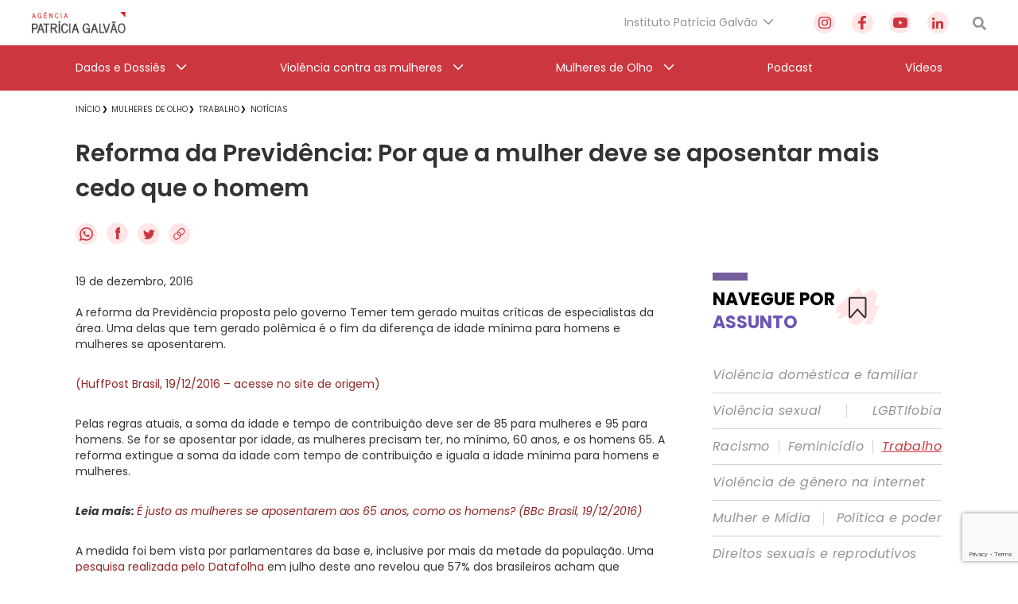

--- FILE ---
content_type: text/html; charset=utf-8
request_url: https://www.google.com/recaptcha/api2/anchor?ar=1&k=6Lc8caAUAAAAABNwSNV9v1kWA3x0SUHSKLrqLvqp&co=aHR0cHM6Ly9hZ2VuY2lhcGF0cmljaWFnYWx2YW8ub3JnLmJyOjQ0Mw..&hl=en&v=9TiwnJFHeuIw_s0wSd3fiKfN&size=invisible&anchor-ms=20000&execute-ms=30000&cb=wu58c9lpu5l6
body_size: 48181
content:
<!DOCTYPE HTML><html dir="ltr" lang="en"><head><meta http-equiv="Content-Type" content="text/html; charset=UTF-8">
<meta http-equiv="X-UA-Compatible" content="IE=edge">
<title>reCAPTCHA</title>
<style type="text/css">
/* cyrillic-ext */
@font-face {
  font-family: 'Roboto';
  font-style: normal;
  font-weight: 400;
  font-stretch: 100%;
  src: url(//fonts.gstatic.com/s/roboto/v48/KFO7CnqEu92Fr1ME7kSn66aGLdTylUAMa3GUBHMdazTgWw.woff2) format('woff2');
  unicode-range: U+0460-052F, U+1C80-1C8A, U+20B4, U+2DE0-2DFF, U+A640-A69F, U+FE2E-FE2F;
}
/* cyrillic */
@font-face {
  font-family: 'Roboto';
  font-style: normal;
  font-weight: 400;
  font-stretch: 100%;
  src: url(//fonts.gstatic.com/s/roboto/v48/KFO7CnqEu92Fr1ME7kSn66aGLdTylUAMa3iUBHMdazTgWw.woff2) format('woff2');
  unicode-range: U+0301, U+0400-045F, U+0490-0491, U+04B0-04B1, U+2116;
}
/* greek-ext */
@font-face {
  font-family: 'Roboto';
  font-style: normal;
  font-weight: 400;
  font-stretch: 100%;
  src: url(//fonts.gstatic.com/s/roboto/v48/KFO7CnqEu92Fr1ME7kSn66aGLdTylUAMa3CUBHMdazTgWw.woff2) format('woff2');
  unicode-range: U+1F00-1FFF;
}
/* greek */
@font-face {
  font-family: 'Roboto';
  font-style: normal;
  font-weight: 400;
  font-stretch: 100%;
  src: url(//fonts.gstatic.com/s/roboto/v48/KFO7CnqEu92Fr1ME7kSn66aGLdTylUAMa3-UBHMdazTgWw.woff2) format('woff2');
  unicode-range: U+0370-0377, U+037A-037F, U+0384-038A, U+038C, U+038E-03A1, U+03A3-03FF;
}
/* math */
@font-face {
  font-family: 'Roboto';
  font-style: normal;
  font-weight: 400;
  font-stretch: 100%;
  src: url(//fonts.gstatic.com/s/roboto/v48/KFO7CnqEu92Fr1ME7kSn66aGLdTylUAMawCUBHMdazTgWw.woff2) format('woff2');
  unicode-range: U+0302-0303, U+0305, U+0307-0308, U+0310, U+0312, U+0315, U+031A, U+0326-0327, U+032C, U+032F-0330, U+0332-0333, U+0338, U+033A, U+0346, U+034D, U+0391-03A1, U+03A3-03A9, U+03B1-03C9, U+03D1, U+03D5-03D6, U+03F0-03F1, U+03F4-03F5, U+2016-2017, U+2034-2038, U+203C, U+2040, U+2043, U+2047, U+2050, U+2057, U+205F, U+2070-2071, U+2074-208E, U+2090-209C, U+20D0-20DC, U+20E1, U+20E5-20EF, U+2100-2112, U+2114-2115, U+2117-2121, U+2123-214F, U+2190, U+2192, U+2194-21AE, U+21B0-21E5, U+21F1-21F2, U+21F4-2211, U+2213-2214, U+2216-22FF, U+2308-230B, U+2310, U+2319, U+231C-2321, U+2336-237A, U+237C, U+2395, U+239B-23B7, U+23D0, U+23DC-23E1, U+2474-2475, U+25AF, U+25B3, U+25B7, U+25BD, U+25C1, U+25CA, U+25CC, U+25FB, U+266D-266F, U+27C0-27FF, U+2900-2AFF, U+2B0E-2B11, U+2B30-2B4C, U+2BFE, U+3030, U+FF5B, U+FF5D, U+1D400-1D7FF, U+1EE00-1EEFF;
}
/* symbols */
@font-face {
  font-family: 'Roboto';
  font-style: normal;
  font-weight: 400;
  font-stretch: 100%;
  src: url(//fonts.gstatic.com/s/roboto/v48/KFO7CnqEu92Fr1ME7kSn66aGLdTylUAMaxKUBHMdazTgWw.woff2) format('woff2');
  unicode-range: U+0001-000C, U+000E-001F, U+007F-009F, U+20DD-20E0, U+20E2-20E4, U+2150-218F, U+2190, U+2192, U+2194-2199, U+21AF, U+21E6-21F0, U+21F3, U+2218-2219, U+2299, U+22C4-22C6, U+2300-243F, U+2440-244A, U+2460-24FF, U+25A0-27BF, U+2800-28FF, U+2921-2922, U+2981, U+29BF, U+29EB, U+2B00-2BFF, U+4DC0-4DFF, U+FFF9-FFFB, U+10140-1018E, U+10190-1019C, U+101A0, U+101D0-101FD, U+102E0-102FB, U+10E60-10E7E, U+1D2C0-1D2D3, U+1D2E0-1D37F, U+1F000-1F0FF, U+1F100-1F1AD, U+1F1E6-1F1FF, U+1F30D-1F30F, U+1F315, U+1F31C, U+1F31E, U+1F320-1F32C, U+1F336, U+1F378, U+1F37D, U+1F382, U+1F393-1F39F, U+1F3A7-1F3A8, U+1F3AC-1F3AF, U+1F3C2, U+1F3C4-1F3C6, U+1F3CA-1F3CE, U+1F3D4-1F3E0, U+1F3ED, U+1F3F1-1F3F3, U+1F3F5-1F3F7, U+1F408, U+1F415, U+1F41F, U+1F426, U+1F43F, U+1F441-1F442, U+1F444, U+1F446-1F449, U+1F44C-1F44E, U+1F453, U+1F46A, U+1F47D, U+1F4A3, U+1F4B0, U+1F4B3, U+1F4B9, U+1F4BB, U+1F4BF, U+1F4C8-1F4CB, U+1F4D6, U+1F4DA, U+1F4DF, U+1F4E3-1F4E6, U+1F4EA-1F4ED, U+1F4F7, U+1F4F9-1F4FB, U+1F4FD-1F4FE, U+1F503, U+1F507-1F50B, U+1F50D, U+1F512-1F513, U+1F53E-1F54A, U+1F54F-1F5FA, U+1F610, U+1F650-1F67F, U+1F687, U+1F68D, U+1F691, U+1F694, U+1F698, U+1F6AD, U+1F6B2, U+1F6B9-1F6BA, U+1F6BC, U+1F6C6-1F6CF, U+1F6D3-1F6D7, U+1F6E0-1F6EA, U+1F6F0-1F6F3, U+1F6F7-1F6FC, U+1F700-1F7FF, U+1F800-1F80B, U+1F810-1F847, U+1F850-1F859, U+1F860-1F887, U+1F890-1F8AD, U+1F8B0-1F8BB, U+1F8C0-1F8C1, U+1F900-1F90B, U+1F93B, U+1F946, U+1F984, U+1F996, U+1F9E9, U+1FA00-1FA6F, U+1FA70-1FA7C, U+1FA80-1FA89, U+1FA8F-1FAC6, U+1FACE-1FADC, U+1FADF-1FAE9, U+1FAF0-1FAF8, U+1FB00-1FBFF;
}
/* vietnamese */
@font-face {
  font-family: 'Roboto';
  font-style: normal;
  font-weight: 400;
  font-stretch: 100%;
  src: url(//fonts.gstatic.com/s/roboto/v48/KFO7CnqEu92Fr1ME7kSn66aGLdTylUAMa3OUBHMdazTgWw.woff2) format('woff2');
  unicode-range: U+0102-0103, U+0110-0111, U+0128-0129, U+0168-0169, U+01A0-01A1, U+01AF-01B0, U+0300-0301, U+0303-0304, U+0308-0309, U+0323, U+0329, U+1EA0-1EF9, U+20AB;
}
/* latin-ext */
@font-face {
  font-family: 'Roboto';
  font-style: normal;
  font-weight: 400;
  font-stretch: 100%;
  src: url(//fonts.gstatic.com/s/roboto/v48/KFO7CnqEu92Fr1ME7kSn66aGLdTylUAMa3KUBHMdazTgWw.woff2) format('woff2');
  unicode-range: U+0100-02BA, U+02BD-02C5, U+02C7-02CC, U+02CE-02D7, U+02DD-02FF, U+0304, U+0308, U+0329, U+1D00-1DBF, U+1E00-1E9F, U+1EF2-1EFF, U+2020, U+20A0-20AB, U+20AD-20C0, U+2113, U+2C60-2C7F, U+A720-A7FF;
}
/* latin */
@font-face {
  font-family: 'Roboto';
  font-style: normal;
  font-weight: 400;
  font-stretch: 100%;
  src: url(//fonts.gstatic.com/s/roboto/v48/KFO7CnqEu92Fr1ME7kSn66aGLdTylUAMa3yUBHMdazQ.woff2) format('woff2');
  unicode-range: U+0000-00FF, U+0131, U+0152-0153, U+02BB-02BC, U+02C6, U+02DA, U+02DC, U+0304, U+0308, U+0329, U+2000-206F, U+20AC, U+2122, U+2191, U+2193, U+2212, U+2215, U+FEFF, U+FFFD;
}
/* cyrillic-ext */
@font-face {
  font-family: 'Roboto';
  font-style: normal;
  font-weight: 500;
  font-stretch: 100%;
  src: url(//fonts.gstatic.com/s/roboto/v48/KFO7CnqEu92Fr1ME7kSn66aGLdTylUAMa3GUBHMdazTgWw.woff2) format('woff2');
  unicode-range: U+0460-052F, U+1C80-1C8A, U+20B4, U+2DE0-2DFF, U+A640-A69F, U+FE2E-FE2F;
}
/* cyrillic */
@font-face {
  font-family: 'Roboto';
  font-style: normal;
  font-weight: 500;
  font-stretch: 100%;
  src: url(//fonts.gstatic.com/s/roboto/v48/KFO7CnqEu92Fr1ME7kSn66aGLdTylUAMa3iUBHMdazTgWw.woff2) format('woff2');
  unicode-range: U+0301, U+0400-045F, U+0490-0491, U+04B0-04B1, U+2116;
}
/* greek-ext */
@font-face {
  font-family: 'Roboto';
  font-style: normal;
  font-weight: 500;
  font-stretch: 100%;
  src: url(//fonts.gstatic.com/s/roboto/v48/KFO7CnqEu92Fr1ME7kSn66aGLdTylUAMa3CUBHMdazTgWw.woff2) format('woff2');
  unicode-range: U+1F00-1FFF;
}
/* greek */
@font-face {
  font-family: 'Roboto';
  font-style: normal;
  font-weight: 500;
  font-stretch: 100%;
  src: url(//fonts.gstatic.com/s/roboto/v48/KFO7CnqEu92Fr1ME7kSn66aGLdTylUAMa3-UBHMdazTgWw.woff2) format('woff2');
  unicode-range: U+0370-0377, U+037A-037F, U+0384-038A, U+038C, U+038E-03A1, U+03A3-03FF;
}
/* math */
@font-face {
  font-family: 'Roboto';
  font-style: normal;
  font-weight: 500;
  font-stretch: 100%;
  src: url(//fonts.gstatic.com/s/roboto/v48/KFO7CnqEu92Fr1ME7kSn66aGLdTylUAMawCUBHMdazTgWw.woff2) format('woff2');
  unicode-range: U+0302-0303, U+0305, U+0307-0308, U+0310, U+0312, U+0315, U+031A, U+0326-0327, U+032C, U+032F-0330, U+0332-0333, U+0338, U+033A, U+0346, U+034D, U+0391-03A1, U+03A3-03A9, U+03B1-03C9, U+03D1, U+03D5-03D6, U+03F0-03F1, U+03F4-03F5, U+2016-2017, U+2034-2038, U+203C, U+2040, U+2043, U+2047, U+2050, U+2057, U+205F, U+2070-2071, U+2074-208E, U+2090-209C, U+20D0-20DC, U+20E1, U+20E5-20EF, U+2100-2112, U+2114-2115, U+2117-2121, U+2123-214F, U+2190, U+2192, U+2194-21AE, U+21B0-21E5, U+21F1-21F2, U+21F4-2211, U+2213-2214, U+2216-22FF, U+2308-230B, U+2310, U+2319, U+231C-2321, U+2336-237A, U+237C, U+2395, U+239B-23B7, U+23D0, U+23DC-23E1, U+2474-2475, U+25AF, U+25B3, U+25B7, U+25BD, U+25C1, U+25CA, U+25CC, U+25FB, U+266D-266F, U+27C0-27FF, U+2900-2AFF, U+2B0E-2B11, U+2B30-2B4C, U+2BFE, U+3030, U+FF5B, U+FF5D, U+1D400-1D7FF, U+1EE00-1EEFF;
}
/* symbols */
@font-face {
  font-family: 'Roboto';
  font-style: normal;
  font-weight: 500;
  font-stretch: 100%;
  src: url(//fonts.gstatic.com/s/roboto/v48/KFO7CnqEu92Fr1ME7kSn66aGLdTylUAMaxKUBHMdazTgWw.woff2) format('woff2');
  unicode-range: U+0001-000C, U+000E-001F, U+007F-009F, U+20DD-20E0, U+20E2-20E4, U+2150-218F, U+2190, U+2192, U+2194-2199, U+21AF, U+21E6-21F0, U+21F3, U+2218-2219, U+2299, U+22C4-22C6, U+2300-243F, U+2440-244A, U+2460-24FF, U+25A0-27BF, U+2800-28FF, U+2921-2922, U+2981, U+29BF, U+29EB, U+2B00-2BFF, U+4DC0-4DFF, U+FFF9-FFFB, U+10140-1018E, U+10190-1019C, U+101A0, U+101D0-101FD, U+102E0-102FB, U+10E60-10E7E, U+1D2C0-1D2D3, U+1D2E0-1D37F, U+1F000-1F0FF, U+1F100-1F1AD, U+1F1E6-1F1FF, U+1F30D-1F30F, U+1F315, U+1F31C, U+1F31E, U+1F320-1F32C, U+1F336, U+1F378, U+1F37D, U+1F382, U+1F393-1F39F, U+1F3A7-1F3A8, U+1F3AC-1F3AF, U+1F3C2, U+1F3C4-1F3C6, U+1F3CA-1F3CE, U+1F3D4-1F3E0, U+1F3ED, U+1F3F1-1F3F3, U+1F3F5-1F3F7, U+1F408, U+1F415, U+1F41F, U+1F426, U+1F43F, U+1F441-1F442, U+1F444, U+1F446-1F449, U+1F44C-1F44E, U+1F453, U+1F46A, U+1F47D, U+1F4A3, U+1F4B0, U+1F4B3, U+1F4B9, U+1F4BB, U+1F4BF, U+1F4C8-1F4CB, U+1F4D6, U+1F4DA, U+1F4DF, U+1F4E3-1F4E6, U+1F4EA-1F4ED, U+1F4F7, U+1F4F9-1F4FB, U+1F4FD-1F4FE, U+1F503, U+1F507-1F50B, U+1F50D, U+1F512-1F513, U+1F53E-1F54A, U+1F54F-1F5FA, U+1F610, U+1F650-1F67F, U+1F687, U+1F68D, U+1F691, U+1F694, U+1F698, U+1F6AD, U+1F6B2, U+1F6B9-1F6BA, U+1F6BC, U+1F6C6-1F6CF, U+1F6D3-1F6D7, U+1F6E0-1F6EA, U+1F6F0-1F6F3, U+1F6F7-1F6FC, U+1F700-1F7FF, U+1F800-1F80B, U+1F810-1F847, U+1F850-1F859, U+1F860-1F887, U+1F890-1F8AD, U+1F8B0-1F8BB, U+1F8C0-1F8C1, U+1F900-1F90B, U+1F93B, U+1F946, U+1F984, U+1F996, U+1F9E9, U+1FA00-1FA6F, U+1FA70-1FA7C, U+1FA80-1FA89, U+1FA8F-1FAC6, U+1FACE-1FADC, U+1FADF-1FAE9, U+1FAF0-1FAF8, U+1FB00-1FBFF;
}
/* vietnamese */
@font-face {
  font-family: 'Roboto';
  font-style: normal;
  font-weight: 500;
  font-stretch: 100%;
  src: url(//fonts.gstatic.com/s/roboto/v48/KFO7CnqEu92Fr1ME7kSn66aGLdTylUAMa3OUBHMdazTgWw.woff2) format('woff2');
  unicode-range: U+0102-0103, U+0110-0111, U+0128-0129, U+0168-0169, U+01A0-01A1, U+01AF-01B0, U+0300-0301, U+0303-0304, U+0308-0309, U+0323, U+0329, U+1EA0-1EF9, U+20AB;
}
/* latin-ext */
@font-face {
  font-family: 'Roboto';
  font-style: normal;
  font-weight: 500;
  font-stretch: 100%;
  src: url(//fonts.gstatic.com/s/roboto/v48/KFO7CnqEu92Fr1ME7kSn66aGLdTylUAMa3KUBHMdazTgWw.woff2) format('woff2');
  unicode-range: U+0100-02BA, U+02BD-02C5, U+02C7-02CC, U+02CE-02D7, U+02DD-02FF, U+0304, U+0308, U+0329, U+1D00-1DBF, U+1E00-1E9F, U+1EF2-1EFF, U+2020, U+20A0-20AB, U+20AD-20C0, U+2113, U+2C60-2C7F, U+A720-A7FF;
}
/* latin */
@font-face {
  font-family: 'Roboto';
  font-style: normal;
  font-weight: 500;
  font-stretch: 100%;
  src: url(//fonts.gstatic.com/s/roboto/v48/KFO7CnqEu92Fr1ME7kSn66aGLdTylUAMa3yUBHMdazQ.woff2) format('woff2');
  unicode-range: U+0000-00FF, U+0131, U+0152-0153, U+02BB-02BC, U+02C6, U+02DA, U+02DC, U+0304, U+0308, U+0329, U+2000-206F, U+20AC, U+2122, U+2191, U+2193, U+2212, U+2215, U+FEFF, U+FFFD;
}
/* cyrillic-ext */
@font-face {
  font-family: 'Roboto';
  font-style: normal;
  font-weight: 900;
  font-stretch: 100%;
  src: url(//fonts.gstatic.com/s/roboto/v48/KFO7CnqEu92Fr1ME7kSn66aGLdTylUAMa3GUBHMdazTgWw.woff2) format('woff2');
  unicode-range: U+0460-052F, U+1C80-1C8A, U+20B4, U+2DE0-2DFF, U+A640-A69F, U+FE2E-FE2F;
}
/* cyrillic */
@font-face {
  font-family: 'Roboto';
  font-style: normal;
  font-weight: 900;
  font-stretch: 100%;
  src: url(//fonts.gstatic.com/s/roboto/v48/KFO7CnqEu92Fr1ME7kSn66aGLdTylUAMa3iUBHMdazTgWw.woff2) format('woff2');
  unicode-range: U+0301, U+0400-045F, U+0490-0491, U+04B0-04B1, U+2116;
}
/* greek-ext */
@font-face {
  font-family: 'Roboto';
  font-style: normal;
  font-weight: 900;
  font-stretch: 100%;
  src: url(//fonts.gstatic.com/s/roboto/v48/KFO7CnqEu92Fr1ME7kSn66aGLdTylUAMa3CUBHMdazTgWw.woff2) format('woff2');
  unicode-range: U+1F00-1FFF;
}
/* greek */
@font-face {
  font-family: 'Roboto';
  font-style: normal;
  font-weight: 900;
  font-stretch: 100%;
  src: url(//fonts.gstatic.com/s/roboto/v48/KFO7CnqEu92Fr1ME7kSn66aGLdTylUAMa3-UBHMdazTgWw.woff2) format('woff2');
  unicode-range: U+0370-0377, U+037A-037F, U+0384-038A, U+038C, U+038E-03A1, U+03A3-03FF;
}
/* math */
@font-face {
  font-family: 'Roboto';
  font-style: normal;
  font-weight: 900;
  font-stretch: 100%;
  src: url(//fonts.gstatic.com/s/roboto/v48/KFO7CnqEu92Fr1ME7kSn66aGLdTylUAMawCUBHMdazTgWw.woff2) format('woff2');
  unicode-range: U+0302-0303, U+0305, U+0307-0308, U+0310, U+0312, U+0315, U+031A, U+0326-0327, U+032C, U+032F-0330, U+0332-0333, U+0338, U+033A, U+0346, U+034D, U+0391-03A1, U+03A3-03A9, U+03B1-03C9, U+03D1, U+03D5-03D6, U+03F0-03F1, U+03F4-03F5, U+2016-2017, U+2034-2038, U+203C, U+2040, U+2043, U+2047, U+2050, U+2057, U+205F, U+2070-2071, U+2074-208E, U+2090-209C, U+20D0-20DC, U+20E1, U+20E5-20EF, U+2100-2112, U+2114-2115, U+2117-2121, U+2123-214F, U+2190, U+2192, U+2194-21AE, U+21B0-21E5, U+21F1-21F2, U+21F4-2211, U+2213-2214, U+2216-22FF, U+2308-230B, U+2310, U+2319, U+231C-2321, U+2336-237A, U+237C, U+2395, U+239B-23B7, U+23D0, U+23DC-23E1, U+2474-2475, U+25AF, U+25B3, U+25B7, U+25BD, U+25C1, U+25CA, U+25CC, U+25FB, U+266D-266F, U+27C0-27FF, U+2900-2AFF, U+2B0E-2B11, U+2B30-2B4C, U+2BFE, U+3030, U+FF5B, U+FF5D, U+1D400-1D7FF, U+1EE00-1EEFF;
}
/* symbols */
@font-face {
  font-family: 'Roboto';
  font-style: normal;
  font-weight: 900;
  font-stretch: 100%;
  src: url(//fonts.gstatic.com/s/roboto/v48/KFO7CnqEu92Fr1ME7kSn66aGLdTylUAMaxKUBHMdazTgWw.woff2) format('woff2');
  unicode-range: U+0001-000C, U+000E-001F, U+007F-009F, U+20DD-20E0, U+20E2-20E4, U+2150-218F, U+2190, U+2192, U+2194-2199, U+21AF, U+21E6-21F0, U+21F3, U+2218-2219, U+2299, U+22C4-22C6, U+2300-243F, U+2440-244A, U+2460-24FF, U+25A0-27BF, U+2800-28FF, U+2921-2922, U+2981, U+29BF, U+29EB, U+2B00-2BFF, U+4DC0-4DFF, U+FFF9-FFFB, U+10140-1018E, U+10190-1019C, U+101A0, U+101D0-101FD, U+102E0-102FB, U+10E60-10E7E, U+1D2C0-1D2D3, U+1D2E0-1D37F, U+1F000-1F0FF, U+1F100-1F1AD, U+1F1E6-1F1FF, U+1F30D-1F30F, U+1F315, U+1F31C, U+1F31E, U+1F320-1F32C, U+1F336, U+1F378, U+1F37D, U+1F382, U+1F393-1F39F, U+1F3A7-1F3A8, U+1F3AC-1F3AF, U+1F3C2, U+1F3C4-1F3C6, U+1F3CA-1F3CE, U+1F3D4-1F3E0, U+1F3ED, U+1F3F1-1F3F3, U+1F3F5-1F3F7, U+1F408, U+1F415, U+1F41F, U+1F426, U+1F43F, U+1F441-1F442, U+1F444, U+1F446-1F449, U+1F44C-1F44E, U+1F453, U+1F46A, U+1F47D, U+1F4A3, U+1F4B0, U+1F4B3, U+1F4B9, U+1F4BB, U+1F4BF, U+1F4C8-1F4CB, U+1F4D6, U+1F4DA, U+1F4DF, U+1F4E3-1F4E6, U+1F4EA-1F4ED, U+1F4F7, U+1F4F9-1F4FB, U+1F4FD-1F4FE, U+1F503, U+1F507-1F50B, U+1F50D, U+1F512-1F513, U+1F53E-1F54A, U+1F54F-1F5FA, U+1F610, U+1F650-1F67F, U+1F687, U+1F68D, U+1F691, U+1F694, U+1F698, U+1F6AD, U+1F6B2, U+1F6B9-1F6BA, U+1F6BC, U+1F6C6-1F6CF, U+1F6D3-1F6D7, U+1F6E0-1F6EA, U+1F6F0-1F6F3, U+1F6F7-1F6FC, U+1F700-1F7FF, U+1F800-1F80B, U+1F810-1F847, U+1F850-1F859, U+1F860-1F887, U+1F890-1F8AD, U+1F8B0-1F8BB, U+1F8C0-1F8C1, U+1F900-1F90B, U+1F93B, U+1F946, U+1F984, U+1F996, U+1F9E9, U+1FA00-1FA6F, U+1FA70-1FA7C, U+1FA80-1FA89, U+1FA8F-1FAC6, U+1FACE-1FADC, U+1FADF-1FAE9, U+1FAF0-1FAF8, U+1FB00-1FBFF;
}
/* vietnamese */
@font-face {
  font-family: 'Roboto';
  font-style: normal;
  font-weight: 900;
  font-stretch: 100%;
  src: url(//fonts.gstatic.com/s/roboto/v48/KFO7CnqEu92Fr1ME7kSn66aGLdTylUAMa3OUBHMdazTgWw.woff2) format('woff2');
  unicode-range: U+0102-0103, U+0110-0111, U+0128-0129, U+0168-0169, U+01A0-01A1, U+01AF-01B0, U+0300-0301, U+0303-0304, U+0308-0309, U+0323, U+0329, U+1EA0-1EF9, U+20AB;
}
/* latin-ext */
@font-face {
  font-family: 'Roboto';
  font-style: normal;
  font-weight: 900;
  font-stretch: 100%;
  src: url(//fonts.gstatic.com/s/roboto/v48/KFO7CnqEu92Fr1ME7kSn66aGLdTylUAMa3KUBHMdazTgWw.woff2) format('woff2');
  unicode-range: U+0100-02BA, U+02BD-02C5, U+02C7-02CC, U+02CE-02D7, U+02DD-02FF, U+0304, U+0308, U+0329, U+1D00-1DBF, U+1E00-1E9F, U+1EF2-1EFF, U+2020, U+20A0-20AB, U+20AD-20C0, U+2113, U+2C60-2C7F, U+A720-A7FF;
}
/* latin */
@font-face {
  font-family: 'Roboto';
  font-style: normal;
  font-weight: 900;
  font-stretch: 100%;
  src: url(//fonts.gstatic.com/s/roboto/v48/KFO7CnqEu92Fr1ME7kSn66aGLdTylUAMa3yUBHMdazQ.woff2) format('woff2');
  unicode-range: U+0000-00FF, U+0131, U+0152-0153, U+02BB-02BC, U+02C6, U+02DA, U+02DC, U+0304, U+0308, U+0329, U+2000-206F, U+20AC, U+2122, U+2191, U+2193, U+2212, U+2215, U+FEFF, U+FFFD;
}

</style>
<link rel="stylesheet" type="text/css" href="https://www.gstatic.com/recaptcha/releases/9TiwnJFHeuIw_s0wSd3fiKfN/styles__ltr.css">
<script nonce="Cc15EogFqNBO2smWlx7ytQ" type="text/javascript">window['__recaptcha_api'] = 'https://www.google.com/recaptcha/api2/';</script>
<script type="text/javascript" src="https://www.gstatic.com/recaptcha/releases/9TiwnJFHeuIw_s0wSd3fiKfN/recaptcha__en.js" nonce="Cc15EogFqNBO2smWlx7ytQ">
      
    </script></head>
<body><div id="rc-anchor-alert" class="rc-anchor-alert"></div>
<input type="hidden" id="recaptcha-token" value="[base64]">
<script type="text/javascript" nonce="Cc15EogFqNBO2smWlx7ytQ">
      recaptcha.anchor.Main.init("[\x22ainput\x22,[\x22bgdata\x22,\x22\x22,\[base64]/[base64]/[base64]/[base64]/[base64]/[base64]/[base64]/[base64]/[base64]/[base64]\\u003d\x22,\[base64]\\u003d\x22,\x22wq7DnRPCqcKCGlXCqcO8A8Ovw5LCi8OZw7LDmMK0wrXClERnwp8/L8KPw4wFwrlYwoLCognDg8Okbi7CpMOfa37DjcOabXJENMOIR8KPwo/CvMOlw7/DsV4cEWrDscKswp5OwovDlnvCk8Kuw6PDgcOjwrM4w7DDmsKKSS/DvRhQKAXDuiJ4w4RBNmzDhyvCrcKPZSHDtMK6wooHIQNJG8OYGsKtw43DmcKgwpfCpkUmWFLCgMOGJcKfwoZjdWLCjcKWwrXDoxETWgjDrMO7SMKdwp7CoBVewrtIwoDCoMOhUcOYw5/CiWHChyEPw73DhgxDwqTDscKvwrXCtMK0WsOVwpfClFTCo0DCgXF0w73DqmrCvcKwNmYMcMO+w4DDlilZJRHDlMOgDMKUwp3DszTDsMOOH8OED0ZxVcOXc8OufCcSasOMIsKqwo/CmMKMwq3DmRRIw5tjw7/DgsOpHMKPW8K1OcOeF8OvecKrw73DjWPCkmPDoFp+KcKBw5LCg8O2wq7Dn8KgcsOjwrfDp0M3EirClgTDlQNHMsKmw4bDuQjDg2Y8MMOrwrtvwrdSQinCl38pQ8KTwrnCm8Ouw79Ea8KRC8KMw6x0wo0xwrHDgsKkwpMdTHfCr8K4wpsBwqcCO8OuUMKhw5/Dkg87Y8O/PcKyw7zDvcOlVC9Uw43DnQzDgxHCjQNrMFMsMzLDn8O6FgoTwoXCplPCm2jCkcKSwprDmcKbSS/CnDPCoCNhcmXCuVLClwjCvMOmNQHDpcKkw5zDu2B7w4Zfw7LCgjTCocKSEsOTw7zDosOqwpjCnhVvw6/[base64]/Cg8OvwpbDu8K1w7McQMKcAMOzAMO8bFQ0w6Q7Di/[base64]/Cs24TD8Ktw5LCusO0wp52w7LCpsK2FMOGIn1uPsK+GxVrWnDClcKPw4QkwrLDjBzDucKhU8K0w5E/fsKrw4bCssK2WCfDpnnCs8KyZcOOw5HCojrCmDIGJMOeN8KbwqHDgSDDlMK9wofCvsKFwqcyGDbCo8OWAmEXU8K/wr0uw7giwqHCiEZYwrQcwqzDuCEfa1IhKX/ChsOBUcKYWiklw4dEV8OWwoYARsKGwqk3wr7DplEuR8KoMHRaFsOMXlrCiHbCgcOhdjTDpjEMwop6TBgOw4/DpSHCiwxyF2Rfw5rDuQ5sw6hRwo59w5lIAMKBw4nDs2TDgsO7w7fDlMODwo5gG8OfwpoGw5h2woQrRcO2G8O3w4rChMK7w5/[base64]/w5Bwd8KRdsKnwql+w4YBM2IjVsKUXBjCs8KSwoLDvMKew4zCssOAOMKCN8OUf8OQPsOkwpB2wrfCuA/CskdZb0XCnsKQRGTCtz8KeEnDpFQowpU5C8K5DmbCmQg5wpclwo7CkgXCscK6w4Alw4crw7peSRrDosKVw59bVht4wrTCv27ClcOXLsOqIMOgwpzCjjBfGA5ETTfCi3vCgiXDqxfDhVMrai0/b8KMBj3CgkbChm3DpMKTw6/DqsO+LMKYwoAYeMOkasOewrXCqk7ClQ5vP8KIwp08J2JTbE4LGMOnYGTDtcOtw5Yiw4cIwrscLgXDq3jDksOZw7PDqkA+w63DiXk/[base64]/cUzDti/[base64]/[base64]/[base64]/w4RdVyt6w7/[base64]/IcKHwqzDjHsjw49twodrwoYpGsOww7Jjw6MQw40aw6TCg8OlwqEFJU/Cm8K5w7wlcMKLw70dwrkDw7XCqUrCmH1XwqDDjcK7w5Buwq1DAMKdScKww5zCtRHCsnHDlmjDosOoUMOpW8KYOMKmKcO/w5NIw7fClsKkw7PDvMOsw5/DrMOKaSUvw4VISMOoRBHDvMKzaU/[base64]/Ck8O8w5vCmcO0w4U/InTDplTChjA3w4kcwrhhw4bDgGcbwrUda8KCVcKawoDDrBZOAcK3Y8OYw5xdwpl3w7Y0wrvDrkFbw7B2IBoYGcOEb8KBwojCtiZNUMOMADRzJH8OCSUnw4jCnMKdw49Lw5FzQh4RZ8KPwrBOw5sTw5/Cii14wq/CsU0tw73Cgz4QLTcaTh5MfDJlw5UTdcOsR8KJNkrDuwXCnMKNw6lMdCrDomhOwp3CicKpwpDDlsK2w7/DtMKOw4Y+wqnDui3DgsKiF8OgwoU0wosDw70PXcOAdWfCpiJWw6HDssOtYWDDuBN8woZVKMO2w6vDhxDCtMKDbVrDgcK0QCDDrMOEFDDCr2fDiWE4bcKiw74Cw6vDjWrCg8KMwrjDpsKkZsOYw6VGwqPCs8ORwoBEwqXCoMKxZsKbw44ASsK/TSohwqDCvcKzwrEFKlfDnF3CtxQQVSFiw7PCi8O7wobCscK8CsKQw5vDkmw7N8Kgwpd/wozCn8OpNRHCoMKrw4HChCkCw6fCr2NJwqlnCcKmw5YjK8OnZMOONsOeAMO6w4fDlzvCmMOudEwbIFLDlsO7S8KTPiEiXh49w6RqwoRXTcOSw4c/SRVcPsORSsOVw7PDpBvCl8OdwqTClh7DuirDh8OPO8Oqw4ZjXMKfG8KeMg3Dh8OowrTDuCd1wp/DjsKhfTrDv8Kcw5PCgRjCgcKoTkMJw6BtDcO8wokdw7XDsifDii4VesOcwoAvF8OybwzCgAhKw5HCi8OWD8KpwqfCtnrDs8O3Gh7CuQHDlMO6DcOmcMO4wojCusKECcOSwoXCv8KVw7jChh7Dj8OqNE9LbGXCplQnwpliwro6w47CsGJWCsKkeMOzMMOywowaSsOqwr/DucKMHxjDv8Kfwrsab8K8XUZfwqBnGcO6ZiUcSnUAw40NQzFoW8OpcsKyecOSwoPDpMOHwqZlw4cSWMOvwrJvV1gHw4TDiXQYEMKqUWo3wpHDnsKlw4ljw7TCoMKif8O6w7bDlgHCt8O9NsOjw7/DjEzCmSTCrcOpw64VwqPDil3CjcKPcsKxTDvClsOFL8KkdMOzw7AMw65ow70uWEjCmV/CihDCnMKuAW1rVTnCl2gowpQjYRjChMKeYBhDPMKzw7NOwq/[base64]/DlMOqwr7DlBrDu0zClxBGJMOxKsOlwpEkfirDtcKqPcOfwq7Cngpzw4fDjsKXIi1Uwpd8CsK0w6IOwozDhHTCpG7CnijDrlVkw6EcKgvCljfDmMKww48XVXbDvMOjWDY+w6LChsKQwoTCrQ9fQ8OZwrJJw5ZADcOIG8KIZcKvwr1OPMOcK8K/[base64]/wrXCssKrSsKwHcKpw7DCrMOfE8KeRcK8w47Cp8Ojwrl1w6fDuCoVXV1ba8OTA8KiN2bCkMK5w5RiX2RNw5PDlsKLB8KMc1/[base64]/CtEhwb2jCrMODSsKlPjbDpMKJGsKLBwfDgsOuAsKXPh7DhsKjN8Oaw7Iqw5BHwrnCp8OMR8K7w4wWw59yc0PCnsKsYMKlwoDDpcOaw4dNw6HCi8KlVXgUw5nDqcOXwoVfw7HDscKuw6M9wqPCsnbDnkRqKjNrw58+wpfCoGrDkDbCsz1UL1B7esOMQMKmwonCqDnCtC/[base64]/Dm0dQw4PCpD7CiMKzA8Kuw6J8GU41Mz0dwpRAJw/DkMKOe8ONW8KBTsKEworDh8OaXApJCDXDsMONaV/CuHzDnyIzw5RjPsOzwrVZw6zCtXVzw53DpsKGwqR4HsKSwpvCv1/Dp8Onw55mHDYhwqLClsOCwp/CjyEldUcSc0/CosKtw6vChMKgwp5yw5Y1w5jChMOrw5B6T3nClkvDuXBRf0nDmcKGPcK6M2Jsw7PDqhAmBATDpcOjwocUSsKqNihaYGNwwpY/wr7CpcOmwrTDoTAhw6TCksOgw7zDqAoRTAN9wpXDsjJ7woICTMOkZ8K9AhFNw6jCncObUB8wYSjCr8O2fyLCiMO3ZjVHWw0Vw5VDGkHDgMKDWsKhwqZUwo3Dm8K5R0LCtWB+KA1BMcKGw4/DkF/Cq8KRw4E7XWdFwqlSK8KIQMO/wpFhalw4fcKDwrYLJnVaGQXDuAPDlcO8F8Oow5oqw5Bla8Oxw6MTA8KPwpknPBPDkcKjdsOQw5nDgsOgwqPClnHDmsO1w409J8OzVsKUTDvChSjCtMKeKELDo8KVPMKyNUfDicKSBCErw5/DvsKcJMO6FlrCoy3DsMKOwpfDvmU0eDYLwqsEwo8Ew7nCkX7DucKwwp/DkUcMLDs/[base64]/CtB9AwpzCkDLDu28ZAxjCtTnDnRomw4IjRcKMKcKACQHDpcKNwrnCvcKMwoHDocOhA8OxRsOAwplGwrnDi8KHw4g/wpXDq8K/JFDChzYzwofDtjTCkX7Dl8KzwrE4w7fCjEjCt1h1cMOOwqrCkMO2NBHClsOKwrgTwonCjzzCgMODX8OywqjCg8KUwpsoQcOZJcOWw7/DnTnCqMOkwrLCrlfDhgcPfsOEdsKTQcKnw7M0wrLCoSozEsOLw7rClVYEUcOSwqLDncOyHMOZw7vDoMOKw7pnRC0Lw4gNKMOqw5/DuB1twobDqnLCoj/DicK0w54iX8K1wpoTER1Dw7DDuUxgT0kfRcKvfcOBchbCqkrCuHkHMBgHw4jChiIfDMKPDMOYcRPDlWMDMsKNw7Z8TsO8wptzW8K0wpnCvUElZ3o2MiRaG8Kswq7DgsKZQcKuw7UVw4TCvhTChDd1w7fCjX/CtsKywp4dwrPDumLCswhPwqo+w4zDmC0wwoYLw7PCjVvCnwJ5FjF0ZyNxwo7Cs8OzAMKWZ3otTcO6wqbCkMOWwrDCgMKCw5FyJQnDhWI0wpojGsOJw4TDphHCn8K9w4tTw6rCpcO0JQTDoMKnwrLDoV0/T3LCrMObw6FiFjhTNcOJw4LCicKTJ18sw7XCk8OKw7/CqsKBw5oyCsOTV8Oywpk4wqrDoiZXZjwrMcO0QjvCk8KFclhcw53ClsKgw4hWeC/[base64]/CvhDDp8Kzwo5Ob8OdwrAaZcOew5NEwoVVDcKAHTTDiWvDrcO+JgJKw484OnPCuSlcw5rCm8OhQsKTWsKsIcKBwpDCtsOOwphCw7pwQyfDlU12RFhCw6VrVsKgwp4Aw7TDpTciDcOvFB5HYsO/[base64]/DqFvCncOrdcOgWsObH8KrwpUTw5UJLkjDksKAYMOLMzZ2dcKELsKBwr7CusOxw7dGY27CrMOawq9Ja8Kow7nCp2vDixFgwr8iwo8HwqTDkw1yw7bDoSvDusOofQ4UOi4nw5nDqXw0w6xpMAklfgoPwopnw5zCvkPDlQ3CpW5Tw7QdwrU/w7Z1QcK9LUPCl03Dv8KuwpxvNkcywovDtTdvecOVacKAOsKqZHAjL8K0eBRbwqAiwpBDW8K4wpTCj8KeXMOkw6/DvXxRNFDDg0vDvsK4X2LDocObeBFUEsOXwq8kEn3Dnn3CmTbDmsKADU7CtcORwrgWMRoHPX3DtQTCssKuJRtyw5xZCBLDpcKDw6hcw6gBfsOVw40jwoPDhsOzw4oNKwR2SB/DrsKDEzXCpMKVw6/CuMKzw4wACsO6WF5/KTDDo8ObwolxGyzCpsKTwoV2SjZMwrMMM2rDuDPCqmVbw6bCsGzCosK8JMKcw7cRw7ZRBT4OGA4nw6jDvht+w6TCoFzCjwBNfh/Cm8OBVFvCqMOBRsOYwqU1wpvCsVRmw5oyw6JZw6XCqMO7KEPCt8KfwqzDgznDlsKMw6XDv8KrXMOQw4TDqzs/O8OLw5NdLmgXw5rCmwDDpQ8pDEHDjjnCg1dCEsKcDBVjwqxIw6x1woXDnCrDvlfDiMOgblETcMOhaALDnkoNKFgRwoDDssO3IhdnZMKoT8Kiw5Q6w6bDp8OTw6lMOiBNIld6EsOJaMKWRMOEHD/DnlvDly7Ctl5TDjAhwrB4J3TDt1tIL8KSwos9aMKvw5Jpwrt3w7rCkcK5wqbClAvDiVHCgm50w6xQwrzDoMOqwovCtzoGwobDoU7Co8KNw6E+w7PDp3HCtBAWbGIbIj/Cg8KywpRcwqTDmizDocODwp1Fw4bDlMKVIsODKMO6SR/CpS5mw4vCkMO/wpPDp8OGGsOrBH0Ewo9TEELDlcODwpVnw4/[base64]/[base64]/ScOXwoMRwqIIN8OTBmssJMKeOMKQekgLw5d/e2PCg8OSBcOtwrvCjgLDhE/CpMOow7HDqndAacOsw43ChcOBS8Opwq45wqPDh8OUAMK4F8OOw7DDu8KjPWo9wqo6KcKJRsO3w6vDuMOgGgBbYcKmSsOew4gmwrTDgsO8BMKEUsKzBC/[base64]/[base64]/DosOgesOAG8OddWXDm8Oaw7TClMOGLlPCtS8Jw6Yuw7HCj8Kgw7EMwpYWw4jCpcOSwpMTw7o/w6YNw4DClcKmwq7CnhXCs8OafDXDinnDpjrDvybCl8OzK8OnEcOvw5nCtMKCeEzChcOOw4UWTUnCsMO/QsKpJ8OOZcOudhDCjBLDrgzDsiELGWYEIkgLw5g/w7DCoiDDuMK0c00qCiDDhsKRw601w5sEdgTCosKtwobDnMOHwq/[base64]/[base64]/CksOiw6nCkcOswpZBOsKwURPCqsKJwobCulRuHcODHzLDrSXCiMOqJjg1w5xfTsOQwo/CqCBGF3t4w47ClwvDicOUw47CuCPDgsOMJC/Dmls2w7MGw6HClFXDjcKHwoHCiMONd0M9BcObU3E4w63DtMOlbS0Cw4oswp/CrMKpXl4OJcOGwo0BKsKYEyYhw4rDtsOFwpxPYsOjY8K9wpM0w7EjesOXw60Kw6rCmMOXIU7CjsKDw4VZwoVvw6/CjsOuLhVjMcOQH8KPP2rDgyXDp8Kiw64qwq1mwpDCr085YFnChMKGwoLDgMKVw4vCrBQyPWAuwpAnwqjCk3V1AV/Cnn3DocO2w4HDi3TCsMOQCCTCtMKfXVHDp8Oaw5MgfMOewq3CrxLDjsKiAcKeIcKKw4fDlxbDjsORG8KCwq/[base64]/[base64]/CtsKnw58ZwoHCqCbCm8OANSrDn8KiclJiwpPDj8Ocwqcaw4XCnz3CjMO2w4d9wp7Cl8K6AsOEw4kjdB0QA3bCncKjPcKMwqDCtUvDg8KEwpLCrsK4wrLDuwYnJDjCqiPClEgrQCF6wqondsKcDFdIw63CixfDsE7CuMK4HsK2wrc/WcO6wqjClGHCoQQGw6rCgcKRVmkHwrzDvUMoU8KxFV7DrcOSEcO3w5ggwqcLwqAZw6zDpB7Cq8K7w7IMw5TCjMK+w6d/f3PCthrCoMKWw7lowqrCvm/[base64]/eMOnwrzClwjDsT1xwrrCp8OLw6fDjEHDssO3wrTCi8OmI8KUEsK0acKNwrfDl8OEGsKOw5fCoMORwpYHZRbDtV3CoEB0woI3AcOJwrxQb8Oyw48PSsKEPsOIwrsDw4B2a1TCpMK8VRzDjizChx7Co8KWJMO7woo0wqrCmk5SAkx2w4dmw7YQLsKtI0/Csgs/[base64]/XMOkwoLDt00Pw78OwpHDgyhxwo4Zw7DCncO9QA/DmyUSG8KCw555w44rw6PCrELDrMKow6EfRkB3wrgFw65QwrUGN1Ixwp3DmcKhEMO7w6HCsGZLwrEgRQlqw5LDjMKTw6lPw6XDph4Ow6jDugNkEcOUTcORw5/[base64]/BQRww7bDjG0Aw41ZS0ppGCU8UsKcMV8cw4lOw6/Crz51YgrDqmHCh8OgRQMAw5F/wrEiHMOsNBIiw5/DlcKCw50xw5bCi1rDrsO0AyI6VhEIw5UkA8KUw6rDiFkAw7/[base64]/Cj8K5wqXDicKdw7XCmEXCmMKpw6LCrTElEVlReBA/VcK1BXEANCFQKSjCkG/DmwBWw4XDnQV+HcOiwoMYwr3CqD7DmA7DvsKrwopkK0twRMOQUULCgMOLIRjDncODw7FFwr4sEcOpw5V/[base64]/DocOvwo8aw7rDncKFw4Ula35mwoLDm8K3wonDl8K0wqwTWsKjw4/DqsKVYcOQBcOjUjF/IcOGw47CtVYQwpvCoUBow64Zw7/DizoTT8OYFcOJR8KNe8KIw4IdAcKBHzfDs8KzLMKXwo1aa1PCjsKCw4PDjAHDqGosSnA2NyEqw4HDhxDCqg/DisOBckjDviTCqH7CmkzDkMKSwpk+wpwDWBxbwrHCvmJtw4LDkcOTw5/Dg3otwp3CqlwrAVBvw7M3TMOzwo/[base64]/Do8KfPcKTwoXDsMKwB8KORxnCiMObw4lpwqTDt8O5wpDDv8KqGMOoHFtiw6xTd8OTZsKIXloNwpEOIAjDvkkXPWQAw5/[base64]/CpXopwrFdXcOywqc/[base64]/[base64]/DkMKPXwDClFrClmImwq3CuMKww4oOwpzCqMKcP8KPwqvCu8KGwpFEKcOww6XDnEfDgGTDknrDvTPDksKyUcKjwozDnMKcwrjDv8OZw6XDgW/CvsOWBcOeaRLCl8KyB8K6w6Q8EHkJAcORd8KESFEfSXvCn8KTwqfChcKpwo8Ew5FfIRTChyTDmkrDkMKuwqPDmQo/w4VBbSoNw43DpBXDigF/WG/[base64]/CiALDnx4sMA3Ds8OHwpN9LG9aw53Ct0EMbn/[base64]/Ck8O5w6TDgHLCgQMcYnkgHcK9T8OkwpHDpzlUSFbCt8ODMcOHQ0xBDx43w5/Cs0sRM08Gw5PCt8OCw4QLwq3Dv3o8cwkJw5DDmigcwo/CqMOjw5Qaw4kCMVjChsKXbsKYwr4De8Kfw4tWMh/DisOLIsOlR8OyIA7Co0XDnTfDq03CqsKGWsK8MMOtAV/Dv2DDoQrDgcOlwqzCoMKFw7YjeMOhw6xpbgPDiHnCtn/CgHTDtQ9wUUbDiMOAw6nDiMKVw5vCs2F1VFzCv1pxf8O6w7/Co8KPwrzCogvDu0occGgIMTdHU1TDpmDCqsKYwrrCpsKiBsOywpjCucOCZ0HDkGvDhVLDt8OUKMOjwqbDu8Kww4DDm8KlHxFDwrwSwr3DpFV1wpPCvcOMw5B8w68Xwr/[base64]/Ct8Kwwok9bsKnwqozw5lNw4/CpcOiF21BF1DCj8Opw7TCo2XDmsO6YMKzKMOEfzrCjMOufsO/NMK1XEDDqR88a3TCmMOfKMKBw7DChMKLIcOGw5Esw4kdwrjDrQ1beEXDjVnCryZLJMKnKsKjVMO4CcKcFsO4wqsaw47DtALCsMOYUcOSwqPCsHPCrMO/[base64]/CssKXwonDpsKxTsOlORTDu8OWDcK7OzZodDAtSinDjmkYw6fDon/DnDTDg8KyL8OlLHlZeT3CjcKiw658WT7CrsKjwrbCmMKkw5spLcK1woR7YMKjNsOvecOUw6DDqcKaPXHCrTlMTgoRwrl8NsONcjZ/bcOCwpbDk8OXwrJmHcOrw6LDijcFw4vDpMK/w47Cv8Kow7NWw5PCiHLDjyzCvsKywo7Ck8O+wonCgcO8wqLCssKBZ04BRcKPw7wCwoMpVmXCrm/CusKWwrnDrcONY8KUwrnCq8OhKXRxQy8gfcK/bcO8woXDiDnCtkIFwoPCusOEwoPDoznCpgPDjD3DsSfCmDdWw5sOw70ew5ZzwrfDsQ4/w4d7w5TCpcOFDMKTw4wNfsKnw6nDmXvCp2tfUXBcKcOBbXzCjcKhw4dkXSnCkMK/I8OqfxxzwoxtQnh5AzIewoZcGE4Qw5sSw516EsORw4w0WsOewpnDiUtje8OgwpLCpsKFEsOvZ8OGKw3CvcK5w7cOwptew79mT8O7woxCw6PCo8OBEsO8HxnCusKow4/CmMKTR8OjL8Ogw7Itw4YFEU4awqvDq8O6woDDhBbDhsOnw557w4fDqTDCmRhpKsOjwoDDvgR8L0XCnVoJOMK0HcKnAMOGGFrDoDZPwq/CvsOnOUnConMKRcOrYMKzwqYaQ1PDkxdEwoPCqBh8wpXDoDwYb8K/ZsKzIEfDqsO9w7nDpDLDvEIqBsKtwoPDnsOuLinCi8KWfcOiw68lWWDDtl0Xw6PDqVgLw4pWwotZwpjCucKlw7jCgio6wpLDnycJPcK7LxAdV8OsWntbwrhDw4kgDx3DrnXCs8Kxw6d1w7/DncO5w6kHwrJ3w7Jdw6bCksOoZcK/AQ9MTH7Cu8KEw6wOwoPDr8OYw7UkQ0IWBmdnw45FfsKFw7gEUMOAcnZmw5zCsMOLw5rDphJgwocVwobDkA/[base64]/[base64]/DoyDDmxJrwqIlecK5wq4xw7DCn8OPJAHCp8OCwo8MczJ3w60cSENRwodLU8OCwo/DscKtYAobMQbDiMKuw6jDjUbCn8OreMKWCEfDnMKjKU7Cki5iAjcqY8KgwqjDt8KFwqzDvS0+E8KxA37CkWtKwqlzwqHDlsK+BQ5uFMKzZsO4WTzDo3fDjcKpJzxUVl4TwqjDml/CilLCrxXDpsOfMcKjF8Kgwp7CvsOQPCxowrvCvcO6OxpUw4/DrsOpwrfDtcOmQ8KZS0Bcw4MLw7RmwqHDicKMw58PBSvDpsKEw7glfwNmw4IWL8KcOxDCogUCSix1wrI1R8O0HsONw4YJwoJHUsKLWB5EwrN7wr7DmcK+R05aw4/CmMKOwrvDuMOXHmjDvGFuw6/Dkx4zRsO9FHAWRkPChCrCqR9rw7I8JURDwqt2bMOhVyNCw7rDojfDnsKfw5ltw47DgMOawrvCvRU7LcKywr7DscK/fcKSLQfCkTzDp3TCvsOoWMK1w4M3wrLDrzk6wodww73Ds2YCwoPDm0XDtcOwwqzDr8K/[base64]/JgR1fcKiKsKIwrY9LRjDi8K2w67CoMK/[base64]/DiCYOKMOawqHCjMO8wpLCvMO1CgfDicKQw4saw6DDtFzDph86wqLDmltmwrTCqsOLccK/wrTDvcKlITU0wpHCqUIVasOGwp8mH8Odw7UwcGhXAsOEVsO2aG/DuiNVwqtVw53Dl8KTwqgfZ8ORw6vCrcOiwpHDt37CpltGw4TCjMKiw4DCm8OiG8OkwohhDChUUcKCw4vChA4/OwjCg8OyakxnwpPCsBtAwocYUsKOMcKJRMOXThIqBsOEw7TCsm5mw78eHsKYwrw7X3vCvMOYw5vCgsOsYMOpdH/[base64]/[base64]/DjVxkOsOCbsKHUV7Dnwpnw5dIwq/CgzkMXEYRw67Cg1F/woNPJMKce8OKJ3sqPW45w6bCp24kw6/[base64]/CuMKgwqJ8VzrCjMORTmLDtljCrsKjw5NjNcKLwrHCgMKFdcOTBH7DsMKTwoY6wqbClsKOw43Di2LCnHYHw5QTwoo9w6PDmMKXwofDtcKaUcOhPMKpw5d/wpvDvsOswqtow6XCrgdjIcKEL8KfNkzCr8K3TGfDkMOVwpR2wo1RwpBqBcOPN8KbwrxPwojCrVvCicO0wrfCssOlSC5Bw7AeVMKSdcKTA8Oaa8O7VDTCqQY7w6nDkcOFw6/Cp0loQcOnUlw+bsOKw6J7wpd4KkvDsApCw4Yvw7HCjMOUw5kzEMOowo/ClcO/Jk/CvsK4w4www5hKw6Q8bsKww69Pw6NrTi3CuhfDscK7w4Eiw5wWwpvCgMK9B8KhUiLDlsOdAcOpCWXCjcK6JAzDuUh4WALCvCPDhkoca8KGF8KkwoHDkcKmacKSwog3wq8icnM0wqUJw5vCpsOHV8Kpw7A2wpEdPMKfwrvCoMKqwpktD8KAw4Ymwp3DuWTCpMOxw5/CvcKPw4FAFsKkWMKfwobDnRjDgsKWwp8kLikudQzClcK4V1wDKcKAV0vCtsOswpjDlwIJw4/Dr0DClWXCtjJnDMKAwoTCnnRLwovCrWhgwobCoG3CusOQO3oVwonCp8Kuw7nDm1vCrcODK8OTPS4EEB1GRcK7wr3CkR4BWDvCrcKNwoPDrMO/[base64]/[base64]/[base64]/ChcKvVwIdw5JGw71fd30Sw6vDhzbCt8O3D1PCsTvCkkXChcK4IFc/MFccwoPCrMOqNcK4wrrCi8KuKMOvU8O+RTrCm8OPIVfCk8KXIAtNwqMDUgwUwrNXwqAbIsOtwrkJw5DCiMO6wpomDG/[base64]/fjvDuCUOc0VVLzYHwpJnwqEKwpRWw7lVKCXCgDPCscK2w5Q2w4Ngw5fCthkYw4DCrX7DtsK6w4zDo03DpxHDtcKeEwMaK8Onw54kwq7Cs8ONw4w4woJkwpYkHcOTw6jDkMKkSSfChcODw6xow53DuRxbw63DgcKLf1EbRU7CniVzPcOoWWLCocKWwpjCjXLCtsOSw6/[base64]/CgiIVBwfDgCxJUMKPb8O0VDjDjMOBw4QcLcOXKyxTwrMiw5/Dm8ONJjfDhxXDiMKOHDoVw77ClsKawovCkcO/w6TCiH84wqnCghvCpcKUJ3ZCWAILwo7CnMOXw4nCmsKFwpU0dTBQWUMTw4fClFbDmGXCm8Omw7PDusK2VHrDtm3CmcOsw6bDqMKOwoMCHiPCrjIuFBnDqsOoRVXChX3DnMOGwpHCuBQlLC0ww5PDoHjCmR1wM1NYw7/DsRM8cxVNLcKpNMOgFwPDkMKkRsOIw68iOnFjwrrCo8OcIcKjHC8IAcKTwrLCkw/DoHUawrzDl8OwwrvCtMKhw6TCusK+w6cGw7HClcKXDcK6wpLCmyshwq8df1/CjsKxw7HDuMKqA8OeY37Dp8OUVwbDpGbDhcKHwrATX8ODw6fDjFnDhMOYNCsANsKMT8Kqwo/[base64]/DjcO3w6sCNHAlwoXClU9DwojDpMO8ZgA5TjRBw4tXwojCmcO1w4nCjynDmMODF8K4wrTClTvDm0HDohsdMMO1SDTDicKbR8O+wqV2wpLClD/DkcKFwp51w7t5wpPCuGF0F8OmEmsGwrdTw5pBwrjCmw42T8OMw6MJwpXDpMOjw5fCuS89K23Dn8OJwqQqw7TDlilNBcKjBMKHw4gAw7gGbVfDlMK8w7bCvBxjwoPDgWBowq/DkxMtwqjDm3R6wp94BBPCs0fDtsKywo/[base64]/DnsOBEsOnEcK+wobDucKcKXRnwopVZnw6DsKnw6HCoi7DscK2wrBkecKmFhEbwo3DoULDigLCr3jCp8O/[base64]/TDAMwqV9LDHDhMO4wojDoWHCs3Qyw75YL8OfCMKOwpLDmkZpesKLw6HCnDo1w5/Ct8KswpYyw43Dj8K9UTDCssOlaWcuw5LCt8Kcw7IRwr8pw7XDritiwo/[base64]/CiMODDSbCt3bDtzYbwpAzwrfDgsOccFLDmBnCgcOtJQnCn8OLwqx/DcOlw5oLw5keIDgKecK2B13CksO+w45Uw7rDosKmw6kGRijDlUfDuTxww6d9wowDLwgDw79VURzDtCEqw5zDu8K9Uj5Wwq94w6c2woLDlDzClSTCh8Oow4XDmcKrKz4ZScKTw6fCmCDCpCFFFMOKFsK2w48rBcOkwpLCoMKYwr3DvMONTxZQRTbDp3/CjsOvwo3Cii8Ww6zCgsOmP3HCnMK3f8Opf8Oxwr7DlTPCmA94O0jCkjQ/w47CkwRZV8KWS8K4YHDDk2nCpWUJcsOYHcOlwrPCo2Ypw5zCssK6w7xqJQDDgj9YHCbCix87wpTDm07CrWLCrgtIwpoOwqrChzxJLg1XK8KGAzNxZcOJw4NRwpMYwpQCwowGMwzCmQArI8OgX8OSw5PDq8OJwp/DrFUMCMKsw4RwR8OJUkchfU04wpgHwq1cwrHDsMO0PsKFw4LDo8O5HUBTPwnDvsOxwop1wqpMwqXChyLDgsKww5ZJw7/DrnrCrMOOLUEaPHzCmMOtcAVMw67Dqh/Dg8Oyw4BFbnk4w7BkMsKcZ8Kvw48qwqpnAcKJwozDo8OQP8KJw6dbHirDrX0ZGMKeYSbCuH55wo3CiXkCw5ZcPcKkf0fCpgTDrcOFbEXCk20iw4t+RMK6BcKdaVpiYgrCoGPCuMK5TXbCqmbDpXp1dsKuw54yw7XCk8KNcB84GE49RMO7w4jDl8KUw4bCrns/w51NQi7Cj8OcHCPDgcOzw7U/FsOWwozDkyYEVcKEGHXDinXDhsK+T21Uw69mH07DkiNXwpzDqyXDnllhw7Rgw5PDoXcWEsOcdsKfwrAEwp87wpwrwrHDtcKMwoXCnzrDvcOsahLCt8OqGsKsTHPDjUw2wolafMOcw7zCksKww4IhwrMLwrUxSG3DikDCmVQvw4/CnMKSNsOEBwQDwrIZw6DCjcKQwqXDmcKWw6bCt8KhwqN/w4QgXRYowr9xM8Ouw43DuyQ/PjQuXcOYwpDDpcOmME/DnFPDrCt8QcKnw5XDvsK+w47CrxA+wqrCksOiTMKkwrUnblDCkcOmQVoBw4nDlE7DtwZIw5huJRJrckvDoDzCm8K4DifDkMK3wqdTacOKwq7ChsONwofDkMOkwpfCkGLChG/DqsOrcxvCicOCThPDkMO8wozCjH3DqsKhGynCtMKqbcK0w47Cj0/DqipXw7kpdmTDmMOrMcKgMcOXfcO7XMKPwrcqHXbCtRnCh8KhFMKIwrLDu1LCii8Kw6DCl8OOwrbDtcKkIATClMOqw780Dx3CpMK0DA82VnPChcKiUDhNTcKbeMOBXsOHwrPDtMONMsO/IMOgwrAbCknCv8Ohw4zCgMOiw7FXwq/CtzQXPMOjDGnCtsONc3Nlwr8Qwqh0BMK6w6QgwqdSwo/Cs3LDvcKXZMKBwpd8wq9lw7jCgiQxw6jDtW3CqcOKw5hVSyl0w6TDuV9Hw6dUT8O/w5vCmHx/[base64]/[base64]/CkbCnT04wp/DolPDrcKMakzDo8O5K8O+w7DDisO4K8O+OMOhIFvCt8ODMyZEw7svesK3OcK1wqrDoz8JF0nDilUDw693wrUlOAUTO8KwYMKYwqYMw6cww7txX8Kwwo5Gw7NxQsK6K8KAwqQGwo/CosOmNFdQIRDDgcOiwprDuMK1w4DDmMKSw6VqNUnCucOBfsOBwrLCsiNsIcKGwo1Pfn7CnMOUw6TDtnvDvsOzbnDDtlHCsFRVAMORIAfDo8O/w74JwrjDlxg7F0sdG8O2wr0TWcK0w7kBV0bDpsO3f0bDjcOXw4ZRw57DgMKlw6lJVgkww7XCkjRRw5dKAzh9w6DDmcKIw6fDhcKrwroVwr7ChSg5wp7Di8KSCcOFwqU9NMO/A0LCvXrCvsOvw7jCplgeY8Otw5tVCVonIT7CgMO7EE/Dk8O3wpR3w6wbbWzDnRkawrfDlsKUw6bCucKow4RZHl0hME8PfgXCtMOYfExYw7DClBzDlmEMw5BNwpE/w5TDjsKvwqV0w4bCv8KRw7PDqAjDpmbDoRtMwqdFAGzCvcKRw63Ci8KHw6DCp8Ohd8OzLsKGwpbCjGzCmcOMwoZkwr/[base64]/Dh8OFR2zDicODw4YoVMOAc8KkwpMmA1/DpMK3wqnDmgPClsK6w7bDumzCsMK6wpcvX3N8BV0gw7XCqMOyQwzCp1IzUcK3w5Fvw7wJw79MC2fCv8O9R1DClMKhLcOuw7TDlRdkw73CiGJ4wp5NwqjDmATDvsOCwppRHMKIwpzDq8Ocw5/CuMK3wrVRIjjDpSFUVcOvwrbCpsK/w6LDq8Kew6zCt8KhcMO3QljDr8Oiw7k1VkNqI8OeHivCm8KcwoTCpMO0acK1wrbDjnfDhcKlwqPDhVJFw4XCnsKjDcOeLsOqY3toNcOzbCYtFSbCoDV0w4NcLSFeD8KSw6/CmWzDuXDCiMOhVsOAUMKxwqHCpsOowqbDkQQOw7Ncw4UqUyQjwrjDvcKXJkYpZMO2woVYA8Kqwr7CszLDssKwG8KrWMK/[base64]/[base64]/CjsO+HG/DiyHDqGDCjSkJeynCkVfDiHlseWp3dMKfSMOFw6crZXvCoy16JcKEIABQwq08w6jDlMK8ccK2wrrCp8Ocw6YjwqIZCMKiFzzDqsOOdsKkw6rDrxbDlsOLwq1jWcOqSwzDkcOnHl0jGMOCw57DnV/DgMOaFB8hwpnDpXHCvsOWwqfDh8O+cRLDucKQwr7Co1bCvHcqw5/DnMKfwo8tw5UxwpLCrsKkwrnDqwXDrMKTwp3CjkN7wrBvw59/\x22],null,[\x22conf\x22,null,\x226Lc8caAUAAAAABNwSNV9v1kWA3x0SUHSKLrqLvqp\x22,0,null,null,null,0,[21,125,63,73,95,87,41,43,42,83,102,105,109,121],[-3059940,958],0,null,null,null,null,0,null,0,null,700,1,null,1,\x22CvoBEg8I8ajhFRgAOgZUOU5CNWISDwjmjuIVGAA6BlFCb29IYxIPCPeI5jcYADoGb2lsZURkEg8I8M3jFRgBOgZmSVZJaGISDwjiyqA3GAE6BmdMTkNIYxIPCN6/tzcYADoGZWF6dTZkEg8I2NKBMhgAOgZBcTc3dmYSDgi45ZQyGAE6BVFCT0QwEg8I0tuVNxgAOgZmZmFXQWUSDwiV2JQyGAA6BlBxNjBuZBIPCMXziDcYADoGYVhvaWFjEg8IjcqGMhgBOgZPd040dGYSDgiK/Yg3GAA6BU1mSUk0Gh0IAxIZHRDwl+M3Dv++pQYZxJ0JGZzijAIZr/MRGQ\\u003d\\u003d\x22,0,0,null,null,1,null,0,1],\x22https://agenciapatriciagalvao.org.br:443\x22,null,[3,1,1],null,null,null,1,3600,[\x22https://www.google.com/intl/en/policies/privacy/\x22,\x22https://www.google.com/intl/en/policies/terms/\x22],\x22t0CZZCm27m0W4ecwqdEMYhvzqw3VxLbrAMN1OVvF4Ss\\u003d\x22,1,0,null,1,1768364827965,0,0,[65],null,[56],\x22RC-rKwvS4HK_6Zs9Q\x22,null,null,null,null,null,\x220dAFcWeA7wT4XbRIFS0uTkDF7P12Dxp0cBKZ5lXpaECM219TZFDFP7cwnZtQgye72upLBx0O-o6cFoNmJTeEJU2UelBoeO0SjWkA\x22,1768447628138]");
    </script></body></html>